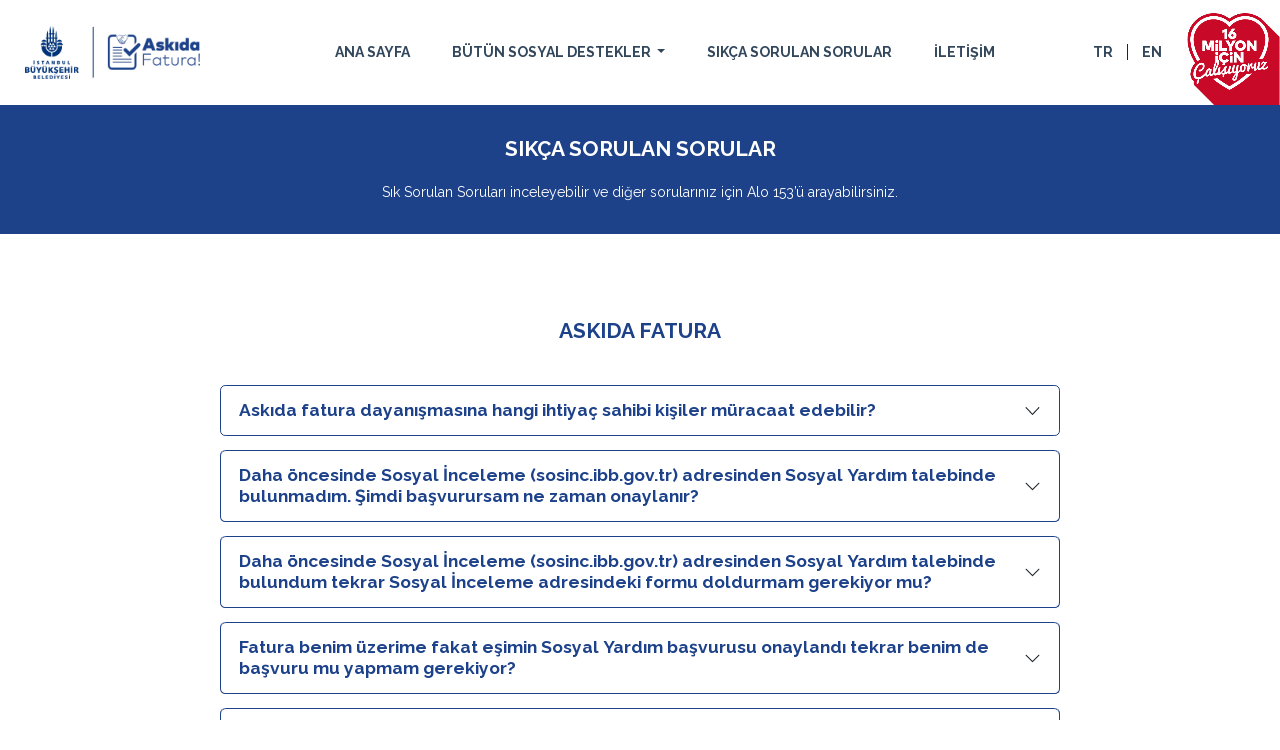

--- FILE ---
content_type: text/html; charset=utf-8
request_url: https://askidafatura.ibb.gov.tr/sss
body_size: 10747
content:


<!DOCTYPE html>
<html>

<head>
   <!-- Google tag (gtag.js) --> <script async src="https://www.googletagmanager.com/gtag/js?id=G-SDQZEXD18F"></script> <script> window.dataLayer = window.dataLayer || []; function gtag(){dataLayer.push(arguments);} gtag('js', new Date()); gtag('config', 'G-SDQZEXD18F'); </script>

    <title>İBB Askıda Fatura - Sık&#231;a Sorulan Sorular</title>

    <meta charset="utf-8">
    <meta name="viewport" content="width=device-width, initial-scale=1">

    <link href="https://code.jquery.com/ui/1.13.2/themes/base/jquery-ui.css" rel="stylesheet">
    <link href="/Assets/css/scss/bootstrap.css" rel="stylesheet">
    <link href="/Assets/css/theme.css?v=210120260121" rel="stylesheet">
    <link rel="preconnect" href="https://fonts.googleapis.com">
    <link rel="preconnect" href="https://fonts.gstatic.com" crossorigin>
    <link href="https://fonts.googleapis.com/css2?family=Raleway:wght@300;400;500;600;700;800;900&display=swap" rel="stylesheet">

    <style type="text/css">
        .support-package {
            cursor: pointer !important;
        }
    </style>

    

</head>

<body>
    <!-- Google Tag Manager (noscript) -->
    <noscript>
      <!-- silindi -->
    </noscript>
    <!-- End Google Tag Manager (noscript) -->

    <header class="header d-flex flex-column justify-content-center position-relative">
        <nav class="navbar navbar-expand-lg menu">
            <div class="container-fluid">
                <a class="navbar-brand" href="/">
                    <img src="/assets/image/logo.png" alt="Askıda Fatura Logo" width="175" class="ms-3">
                </a>
                <button class="navbar-toggler border-0 shadow-none" type="button" data-bs-toggle="offcanvas"
                        data-bs-target="#navbarSupportedContent" aria-controls="navbarSupportedContent"
                        aria-expanded="false" aria-label="Toggle navigation">
                    <img src="/Assets/image/menu.png" alt="">
                </button>
                <div class="offcanvas offcanvas-end" id="navbarSupportedContent">
                    <div class="offcanvas-header">
                        <h5 class="offcanvas-title text-link-color fw-bold" id="offcanvasNavbarLabel">ASKIDA FATURA</h5>
                        <button type="button" class="btn-close" data-bs-dismiss="offcanvas"
                                aria-label="Close"></button>
                    </div>
                    <div class="offcanvas-body">
                        <ul class="navbar-nav me-auto mb-2 mb-lg-0 mx-lg-auto">
                            <li class="nav-item mx-3">
                                <a class="nav-link text-white active" aria-current="page" href="/hosgeldiniz">ANA SAYFA</a>
                            </li>
                            
                            <li class="nav-item mx-3 dropdown">
                                <a class="nav-link text-white dropdown-toggle" href="#" role="button"
                                   data-bs-toggle="dropdown"
                                   aria-expanded="false">
                                    B&#220;T&#220;N SOSYAL DESTEKLER
                                </a>
                                <ul class="dropdown-menu border-0">
                                    <li>
                                        <a class="dropdown-item" href="/fatura-listesi">
                                            ASKIDA FATURA
                                        </a>
                                    </li>
                                    <li>
                                        <a class="dropdown-item" href="/aile-destek">
                                            AİLE DESTEK PAKETİ
                                        </a>
                                    </li>
                                    <li>
                                        <a class="dropdown-item" href="/anne-bebek-destek">
                                            ANNE-BEBEK DESTEK PAKETİ
                                        </a>
                                    </li>
                                    <li>
                                        <a class="dropdown-item" href="/egitim-destek">
                                            EĞİTİM DESTEK PAKETİ
                                        </a>
                                    </li>
                                    <li>
                                        <a class="dropdown-item" href="/ulasim-destek">
                                            ULAŞIM DESTEK PAKETİ
                                        </a>
                                    </li>


                                        <li>
                                            <a class="dropdown-item" href="/emekli-destek">
                                                EMEKLİYE PAZAR DESTEĞİ
                                            </a>
                                        </li>


                                        <li><hr /></li>

                                        <li>
                                            <a class="dropdown-item" href="/hediye-olustur">
                                                HEDİYE OLUŞTUR
                                            </a>
                                        </li>

                                </ul>
                            </li>
                            <li class="nav-item mx-3">
                                <a class="nav-link text-white" href="/sss">SIK&#199;A SORULAN SORULAR</a>
                            </li>
                            <li class="nav-item ms-3 me-5">
                                <a class="nav-link text-white" href="/iletisim">İLETİŞİM</a>
                            </li>
                                <li class="nav-item ms-3 ms-lg-5">
                                    <a class="nav-link text-white" href="/Language/TR?t=639045553077009820">TR</a>
                                </li>
                                <li class="mx-2 py-2 d-none d-lg-block">
                                    <span class="border-end border-dark"></span>
                                </li>
                                <li class="nav-item ms-3 ms-lg-0">
                                    <a class="nav-link text-white" href="/Language/EN?t=639045553077009820">EN</a>
                                </li>
                        </ul>
                    </div>
                </div>
            </div>
        </nav>
        <div class="position-absolute end-0 bottom-0 d-none d-xl-block">
            <img src="/Assets/image/16mio-icon.png" alt="16 Milyon için Çalışıyoruz">
        </div>
    </header>


    


<div class="page-header bg-blue">
    <div class="container d-flex flex-column align-items-center justify-content-center">
        <h1 class="fs-24 fw-bold text-white mb-4">SIK&#199;A SORULAN SORULAR</h1>
        <div class="fs-16 text-white text-center px-5">
            Sık Sorulan Soruları inceleyebilir ve diğer sorularınız için Alo 153’ü arayabilirsiniz.
        </div>
    </div>
</div>

<section class="my-5 py-5">
    <div class="container">
        <div class="col-lg-9 mx-auto">
            <h1 class="fs-24 fw-bold text-blue text-center mb-5">ASKIDA FATURA</h1>
            <div class="accordion">

                <div class="accordion-item mb-3 border-blue rounded">
                    <h2 class="accordion-header">
                        <button class="accordion-button text-blue fs-20 fw-bold bg-transparent border-blue border-0 rounded shadow-none collapsed"
                                type="button"
                                data-bs-toggle="collapse"
                                data-bs-target="#collapseOne" aria-expanded="true" aria-controls="collapseOne">
                                Askıda fatura dayanışmasına hangi ihtiyaç sahibi kişiler müracaat edebilir?
                        </button>
                    </h2>
                    <div id="collapseOne" class="accordion-collapse collapse" data-bs-parent="#accordionExample">
                        <div class="accordion-body fs-16 text-gray pt-0 px-5">
                            İBB’ye daha önce Sosyal Yardım talebinde bulunmuş ya da bulunacak olan(sosinc.ibb.gov.tr) ve sosyal yardım talebi olumlu sonuçlanmış herkes faturasını ekleyebilir. Bu kontrol otomatik olarak <a href="https://askidafatura.ibb.gov.tr/fatura-ekle">Askıya Fatura Bırak!</a> sayfasında askıya fatura bırakma işleminiz esnasında anlık olarak kontrol edilecek ve gerekli yönlendirme yapılacaktır.
                        </div>
                    </div>
                </div>

                <div class="accordion-item mb-3 border-blue rounded">
                    <h2 class="accordion-header">
                        <button class="accordion-button text-blue fs-20 fw-bold bg-transparent border-blue border-0 border-top rounded shadow-none collapsed"
                                type="button"
                                data-bs-toggle="collapse"
                                data-bs-target="#collapseTwo" aria-expanded="false" aria-controls="collapseTwo">
                                Daha öncesinde Sosyal İnceleme (sosinc.ibb.gov.tr) adresinden Sosyal Yardım talebinde bulunmadım. Şimdi başvurursam ne zaman onaylanır?
                        </button>
                    </h2>
                    <div id="collapseTwo" class="accordion-collapse collapse" data-bs-parent="#accordionExample">
                        <div class="accordion-body fs-16 text-gray pt-0 px-5">
                            İBB’nin Sosyal Yardım incelemeleri son derece hızlı sonuçlandırılmaktadır. Kuşkusuz inceleme süreleri talep yoğunluğuna göre değişebilmektedir. Askıya fatura ekleme işleminizi <a href="https://askidafatura.ibb.gov.tr/fatura-ekle">Askıya Fatura Bırak!</a> sayfasından başlatabilirsiniz. Sistem otomatik olarak gerekli yönlendirmeleri sağlayacaktır.
                        </div>
                    </div>
                </div>

                <div class="accordion-item mb-3  border-blue rounded">
                    <h2 class="accordion-header">
                        <button class="accordion-button text-blue fs-20 fw-bold bg-transparent border-blue border-0 border-top rounded shadow-none collapsed"
                                type="button"
                                data-bs-toggle="collapse"
                                data-bs-target="#collapseThree" aria-expanded="false" aria-controls="collapseThree">
                                Daha öncesinde Sosyal İnceleme (sosinc.ibb.gov.tr) adresinden Sosyal Yardım talebinde bulundum tekrar Sosyal İnceleme adresindeki formu doldurmam gerekiyor mu?
                        </button>
                    </h2>
                    <div id="collapseThree" class="accordion-collapse collapse" data-bs-parent="#accordionExample">
                        <div class="accordion-body fs-16 text-gray pt-0 px-5">
                            Daha öncesinde <a href="https://sosinc.ibb.gov.tr" target="_blank"></a>sosinc.ibb.gov.tr adresinden Sosyal Yardım talebinde bulunduysanız <a href="https://askidafatura.ibb.gov.tr/fatura-ekle">Askıya Fatura Bırak!</a> sayfasından Askıya Fatura ekleme işleminizi gerçekleştirebilirsiniz. Bu aşamada Sosyal Yardım durumunuz kontrol edilecek ve sonucunuz olumluysa faturanız askıya eklenecektir.
                        </div>
                    </div>
                </div>

                <div class="accordion-item mb-3  border-blue rounded">
                    <h2 class="accordion-header">
                        <button class="accordion-button text-blue fs-20 fw-bold bg-transparent border-blue border-0 border-top rounded shadow-none collapsed"
                                type="button"
                                data-bs-toggle="collapse"
                                data-bs-target="#collapse4" aria-expanded="false" aria-controls="collapse4">
                                Fatura benim üzerime fakat eşimin Sosyal Yardım başvurusu onaylandı tekrar benim de başvuru mu yapmam gerekiyor?
                        </button>
                    </h2>
                    <div id="collapse4" class="accordion-collapse collapse" data-bs-parent="#accordionExample">
                        <div class="accordion-body fs-16 text-gray pt-0 px-5">
                            Askıya faturanın eklenebilmesi için fatura sahibinin Sosyal Yardım başvurusunda bulunmuş ve onaylanmış olması gerekiyor.
                        </div>
                    </div>
                </div>

                <div class="accordion-item mb-3  border-blue rounded">
                    <h2 class="accordion-header">
                        <button class="accordion-button text-blue fs-20 fw-bold bg-transparent border-blue border-0 border-top rounded shadow-none collapsed"
                                type="button"
                                data-bs-toggle="collapse"
                                data-bs-target="#collapse5" aria-expanded="false" aria-controls="collapse5">
                                Kiracıyım faturam ev sahibimin üzerine askıya fatura ekleyebilir miyim?
                        </button>
                    </h2>
                    <div id="collapse5" class="accordion-collapse collapse" data-bs-parent="#accordionExample">
                        <div class="accordion-body fs-16 text-gray pt-0 px-5">
                            Askıya fatura ekleme işlemi için faturanın Sosyal Yardım talebinde bulunmuş kişi üzerine olması gerekmektedir.
                        </div>
                    </div>
                </div>

                <div class="accordion-item mb-3  border-blue rounded">
                    <h2 class="accordion-header">
                        <button class="accordion-button text-blue fs-20 fw-bold bg-transparent border-blue border-0 border-top rounded shadow-none collapsed"
                                type="button"
                                data-bs-toggle="collapse"
                                data-bs-target="#collapse6" aria-expanded="false" aria-controls="collapse6">
                                Hangi kurumların faturalarını askıya ekleyebilirim?
                        </button>
                    </h2>
                    <div id="collapse6" class="accordion-collapse collapse" data-bs-parent="#accordionExample">
                        <div class="accordion-body fs-16 text-gray pt-0 px-5">
                            İSKİ ve İGDAŞ faturalarınızı askıya ekleyebilirsiniz.
                        </div>
                    </div>
                </div>

                <div class="accordion-item mb-3  border-blue rounded">
                    <h2 class="accordion-header">
                        <button class="accordion-button text-blue fs-20 fw-bold bg-transparent border-blue border-0 border-top rounded shadow-none collapsed"
                                type="button"
                                data-bs-toggle="collapse"
                                data-bs-target="#collapse7" aria-expanded="false" aria-controls="collapse7">
                                Diğer sorularımı nasıl iletebilirim?
                        </button>
                    </h2>
                    <div id="collapse7" class="accordion-collapse collapse" data-bs-parent="#accordionExample">
                        <div class="accordion-body fs-16 text-gray pt-0 px-5">
                            Tüm sorularınız için ALO 153 Çözüm Merkezimizi arayabilirsiniz.
                        </div>
                    </div>
                </div>

                <div class="accordion-item mb-3  border-blue rounded">
                    <h2 class="accordion-header">
                        <button class="accordion-button text-blue fs-20 fw-bold bg-transparent border-blue border-0 border-top rounded shadow-none collapsed"
                                type="button"
                                data-bs-toggle="collapse"
                                data-bs-target="#collapse8" aria-expanded="false" aria-controls="collapse8">
                                Faturalara kısmi ödeme yapılabiliyor mu?
                        </button>
                    </h2>
                    <div id="collapse8" class="accordion-collapse collapse" data-bs-parent="#accordionExample">
                        <div class="accordion-body fs-16 text-gray pt-0 px-5">
                            İSKİ ve İGDAŞ’a ait fatura bedeli 200 TL ve üzeri olan faturalarda en az 50 TL olmak üzere kısmi ödeme yapabilirsiniz.
                        </div>
                    </div>
                </div>

                

            </div>
        </div>

        <div class="col-lg-9 mx-auto my-5">
            <h1 class="fs-24 fw-bold text-blue text-center mb-5">AİLE DESTEK VE ANNE-BEBEK DESTEK PAKETLERİ</h1>
            <h1 class="fs-19     fw-bold text-blue text-center mb-5">DESTEK TALEP EDEN</h1>
            <div class="accordion">
                
                <div class="accordion-item mb-3  border-blue rounded">
                    <h2 class="accordion-header">
                        <button class="accordion-button text-blue fs-20 fw-bold bg-transparent border-blue border-0 rounded shadow-none collapsed"
                                type="button"
                                data-bs-toggle="collapse"
                                data-bs-target="#collapse9" aria-expanded="false" aria-controls="collapse9">
                                İBB Sosyal Destek Programına dâhil olup destek almak için nereye başvuru yapabilirim?
                        </button>
                    </h2>
                    <div id="collapse9" class="accordion-collapse collapse" data-bs-parent="#accordionExample">
                        <div class="accordion-body fs-16 text-gray pt-0 px-5">
                            ALO 153 Çözüm Merkezi’ni arayarak Sosyal Hizmetler Dairesi Başkanlığı, Sosyal Destek Programı'na başvuru yapılabilirsiniz.
                        </div>
                    </div>
                </div>

                <div class="accordion-item mb-3  border-blue rounded">
                    <h2 class="accordion-header">
                        <button class="accordion-button text-blue fs-20 fw-bold bg-transparent border-blue border-0 border-top rounded shadow-none collapsed"
                                type="button"
                                data-bs-toggle="collapse"
                                data-bs-target="#collapse09" aria-expanded="false" aria-controls="collapse9">
                                İBB Sosyal Destek Programına dâhil olup destek almak için nereye başvuru yapabilirim?
                        </button>
                    </h2>
                    <div id="collapse09" class="accordion-collapse collapse" data-bs-parent="#accordionExample">
                        <div class="accordion-body fs-16 text-gray pt-0 px-5">
                            ALO 153 Çözüm Merkezi’ni arayarak Sosyal Hizmetler Dairesi Başkanlığı, Sosyal Destek Programı'na başvuru yapılabilirsiniz.
                        </div>
                    </div>
                </div>

                <div class="accordion-item mb-3  border-blue rounded">
                    <h2 class="accordion-header">
                        <button class="accordion-button text-blue fs-20 fw-bold bg-transparent border-blue border-0 border-top rounded shadow-none collapsed"
                                type="button"
                                data-bs-toggle="collapse"
                                data-bs-target="#collapse10" aria-expanded="false" aria-controls="collapse10">
                                Başvuru için şartlar nelerdir ve hangi evraklar istenir?
                        </button>
                    </h2>
                    <div id="collapse10" class="accordion-collapse collapse" data-bs-parent="#accordionExample">
                        <div class="accordion-body fs-16 text-gray pt-0 px-5">
                            Kişi başına düşen ortalama aylık gelir tutarı asgari ücretin aylık net tutarının 1/3’ünden az olan vatandaşların Sosyal Destek Sistemi'ne başvuru hakkı vardır. Başvuru ardından yapılan sosyal inceleme sonucunda istenilen evraklar bildirilir.
                        </div>
                    </div>
                </div>

                <div class="accordion-item mb-3  border-blue rounded">
                    <h2 class="accordion-header">
                        <button class="accordion-button text-blue fs-20 fw-bold bg-transparent border-blue border-0 border-top rounded shadow-none collapsed"
                                type="button"
                                data-bs-toggle="collapse"
                                data-bs-target="#collapse11" aria-expanded="false" aria-controls="collapse11">
                                İBB Sosyal Hizmetler Daire Başkanlığı Sosyal Destek Programına başvuru yaptım ve destek almaya hak kazandım, destek almak için ne yapmalıyım?
                        </button>
                    </h2>
                    <div id="collapse11" class="accordion-collapse collapse" data-bs-parent="#accordionExample">
                        <div class="accordion-body fs-16 text-gray pt-0 px-5">
                            Başvuru esnasında elinizde bulunan herhangi bir İstanbulkart’ın numarasını Sosyal Hizmetler Müdürlüğü'ne kayıt ettirmeniz durumunda, İstanbulkart’ınıza belirlenen destek tutarınca bir yükleme talimatı oluşturulacaktır.
                        </div>
                    </div>
                </div>

                <div class="accordion-item mb-3  border-blue rounded">
                    <h2 class="accordion-header">
                        <button class="accordion-button text-blue fs-20 fw-bold bg-transparent border-blue border-0 border-top rounded shadow-none collapsed"
                                type="button"
                                data-bs-toggle="collapse"
                                data-bs-target="#collapse12" aria-expanded="false" aria-controls="collapse12">
                                İstanbulkartım’a destek için bakiye yüklendi ancak kartımda gözükmüyor ne yapmalıyım?
                        </button>
                    </h2>
                    <div id="collapse12" class="accordion-collapse collapse" data-bs-parent="#accordionExample">
                        <div class="accordion-body fs-16 text-gray pt-0 px-5">
                            
                            
                            <ol>
                                <li>
                                    Oluşturulan yükleme talimatının İstanbulkart’ınıza yüklenebilmesi için aşağıdakilerden herhangi birini yapmanız yeterlidir;
                                    <ul>
                                        <li>İstanbulkart Mobil Uygulama yüklü herhangi bir NFC özellikli Android telefondan bakiye sorgulamak,</li>
                                        <li>İstanbulkart’ınızı size en yakın Biletmatik’e okutmak,</li>
                                        <li>Akıllı duraklardaki İstanbulkart talimat yükleme noktalarına İstanbulkart’ı dokundurmak,</li>
                                    </ul>
                                    Ayrıca İstanbulkart’ın geçtiği anlaşmalı marketlerde yapacağınız ilk alışverişte, İstanbulkart’ınıza oluşturulan yükleme talimatı otomatik olarak yüklenir.
                                </li>
                                <li>
                                    İstanbulkart kart tipine göre (Anonim, Kişiselleştirilmiş) belirli limitleri olan bir karttır. Anonim kartın içerisinde bulunabilecek bakiye max. 300TL olup, kişiselleştirilmiş İstanbulkartlarda ise bu limit max. 750TL dir. Eğer kartınızda aldığınız destek ile birlikte limit aşımı oluyorsa yükleme yapılamayacak olup talimatınız beklemede kalacaktır. Kartınızın bakiyesi uygun limite düştüğünde talimatınız tekrar kartınıza yüklenebilecektir.
                                </li>
                                <li>
                                    Hangi İstanbulkart türlerine destek için bakiye yüklenebilir? Anonim kartlara da yükleme yapılabilir mi?
                                    <ul>
                                        <li>Tüm İstanbulkart türlerine destek için bakiye yüklemesi yapılabilmektedir.</li>
                                    </ul>
                                </li>
                                <li>
                                    Bakiye yüklenen İstanbulkart’ın kaybolması / çalınması durumunda içindeki ücreti geri alabilir miyim?
                                    <ul>
                                        <li>
                                            Kişisel İstanbulkart’ınızın kaybolması durumunda, mümkün olan en kısa sürede söz konusu kart bloke edilmelidir. Kayıp kart bloke işleminizi ALO 153 Çözüm Merkezi'ni arayarak gerçekleştirebilirsiniz.
                                            <br><br>
                                            Kaybolan veya çalınan anonim İstanbulkart’lar kişiselleştirilmemiş ise bloke edilemez ve kartın mevcut bakiye aktarımı yapılamaz.
                                            <br><br>
                                            Kaybolma ihtimaline karşı, anonim İstanbulkart’ınızdaki bakiyenizi güvence altına almak için İstanbulkart’ınızı, web sitemiz veya İstanbulkart Mobil Uygulama üzerinden kişiselleştirebilirsiniz.
                                        </li>
                                    </ul>
                                </li>
                            </ol>
                            <p>
                                Web sitesi üzerinden yapılan kart kişiselleştirme işlemleri;
                                <a href="https://bireysel.istanbulkart.istanbul/" target="_blank">https://bireysel.istanbulkart.istanbul/</a> Online İşlemler menüsünde üyelik oluşturularak giriş yapıldıktan sonra, İstanbulkart’larım seçeneğinden (Görselli anlatımı bulunan Kart Ekleme Prosedürlerini takip edebilirsiniz.) kart bilgisi eklenerek kolaylıkla yapılabilmektedir.
                            </p>
                            <p>
                                İstanbulkart Mobil Uygulama üzerinden yapılan kart kişiselleştirme işlemleri;<br>
                                Uygulama yükledikten sonra gelen ekranda “kayıt ol” tuşuna basılır -&gt; Gelen ekranda tüm alanlar eksiksiz olarak doldurulur ve üyelik oluşturularak giriş yapılır.
                                <br><br>
                                Anonim kart eklemek için öncelikle ana ekranda yer alan + tuşuna basılır -&gt; NFC özellikli telefonlarda telefonun NFC özelliği açıkken kart ekleme menüsünde İstanbulkart’ınızı telefonun arka kısmına dokundurarak ya da İstanbulkart’ın arkasında bulunan 04’le başlayıp 80’le biten harf ve rakamlardan oluşan 14 Haneli kart numarasını girerek sisteme tanıtabilirsiniz.
                                <br><br>
                                İstanbulkart’ınız üzerinde QR Kod var ise, QR okut seçeneği tıklanır -&gt; QR Kod okutulur ve böylece İstanbulkart’ınızı uygulamaya ekleyerek anonim kart kişiselleştirme işleminizi tamamlayabilirsiniz.
                                <br><br>
                                Kişiselleştirdiğiniz İstanbulkart’ınızın kaybolması halinde, ALO 153 Çözüm Merkezi ile irtibata geçerek kartınızı bloke edebilir, kartınızda bakiye var ise aktarım talebiniz için İstanbulkart Başvuru Merkezleri'mize başvuru yapabilirsiniz.
                                <br><br>
                                Bu merkezlerimizden; TL iadeniz için 10 gün sonrası yeni kartınıza yüklenmek üzere bakiye aktarım başvurusu oluşturabilirsiniz.
                                <br><br>
                                <a href="https://www.istanbulkart.istanbul/basvuru-merkezleri" target="_blank">https://www.istanbulkart.istanbul/basvuru-merkezleri</a> linkinden size en yakın İstanbulkart Başvuru Merkezleri hakkında bilgi edinebilirsiniz.
                            </p>


                        </div>
                    </div>
                </div>

                <div class="accordion-item mb-3  border-blue rounded">
                    <h2 class="accordion-header">
                        <button class="accordion-button text-blue fs-20 fw-bold bg-transparent border-blue border-0 border-top rounded shadow-none collapsed"
                                type="button"
                                data-bs-toggle="collapse"
                                data-bs-target="#collapse13" aria-expanded="false" aria-controls="collapse13">
                                İstanbulkart İşlem Limitleri Nedir?
                        </button>
                    </h2>
                    <div id="collapse13" class="accordion-collapse collapse" data-bs-parent="#accordionExample">
                        <div class="accordion-body fs-16 text-gray pt-0 px-5">
                            

                            <div class="table">
                                <table>
                                    <thead>
                                        <tr>
                                            <td></td>
                                            <td>KİŞİSELLEŞTİRİLMİŞ İSTANBULKART</td>
                                            <td>ANONİM İSTANBULKART</td>
                                        </tr>
                                    </thead>
                                    <tbody>
                                        <tr>
                                            <td>TEK SEFERDE YÜKLEME/HARCAMA LİMİT</td>
                                            <td>750 TL</td>
                                            <td>300 TL</td>
                                        </tr>
                                        <tr>
                                            <td>AYLIK TOPLAM YÜKLEME/HARCAMA LİMİT</td>
                                            <td>750 TL</td>
                                            <td>500 TL</td>
                                        </tr>
                                    </tbody>
                                </table>
                            </div>
                            


                        </div>
                    </div>
                </div>


                <div class="accordion-item mb-3  border-blue rounded">
                    <h2 class="accordion-header">
                        <button class="accordion-button text-blue fs-20 fw-bold bg-transparent border-blue border-0 border-top rounded shadow-none collapsed"
                                type="button"
                                data-bs-toggle="collapse"
                                data-bs-target="#collapse14" aria-expanded="false" aria-controls="collapse14">
                                Aile Destek Paketi Destek tutarları ne kadardır?
                        </button>
                    </h2>
                    <div id="collapse14" class="accordion-collapse collapse" data-bs-parent="#accordionExample">
                        <div class="accordion-body fs-16 text-gray pt-0 px-5">
                            <ul>
                                <li>
                                    Destek tutarları İBB Sosyal Hizmetler Müdürlüğü tarafından belirlenmekte ve güncel olarak destek sayfalarında yayınlanmaktadır.
                                </li>
                            </ul>
                        </div>
                    </div>
                </div>


                <div class="accordion-item mb-3  border-blue rounded">
                    <h2 class="accordion-header">
                        <button class="accordion-button text-blue fs-20 fw-bold bg-transparent border-blue border-0 border-top rounded shadow-none collapsed"
                                type="button"
                                data-bs-toggle="collapse"
                                data-bs-target="#collapse15" aria-expanded="false" aria-controls="collapse15">
                                Sosyalkart’ıma Aile Destek Paketi’den destek aldım fakat farklı yerlerde harcamalardan sonra İstanbulkart’ımda kalan tutar yanlış yazıyor. Neden?
                        </button>
                    </h2>
                    <div id="collapse15" class="accordion-collapse collapse" data-bs-parent="#accordionExample">
                        <div class="accordion-body fs-16 text-gray pt-0 px-5">
                            Sosyalkart için yüklenen tutar ile Aile Destek Paketi kampanyasından yüklenen tutarlar farklı hesaplarda tutulmaktadır. Sosyalkart için yüklenen tutarı harcayabileceğiniz noktalar Sosyalkart anlaşmalı marketlerdir. Aile Destek Paketi Kampanyasından yüklenen tutarı harcayabileceğiniz noktalar ise İstanbulkart anlaşmalı tüm üye işyerleridir. Bu yüzden Sosyalkart’ınızda iki farklı hesap tutulmaktadır.
                        </div>
                    </div>
                </div>


                <div class="accordion-item mb-3  border-blue rounded">
                    <h2 class="accordion-header">
                        <button class="accordion-button text-blue fs-20 fw-bold bg-transparent border-blue border-0 border-top rounded shadow-none collapsed"
                                type="button"
                                data-bs-toggle="collapse"
                                data-bs-target="#collapse16" aria-expanded="false" aria-controls="collapse16">
                                Askıya alınan destek paketleri ne kadar sürede bir yenilenir? İlgili süre zarfında destek alamayan aileler konusunda nasıl aksiyon alınıyor?
                        </button>
                    </h2>
                    <div id="collapse16" class="accordion-collapse collapse" data-bs-parent="#accordionExample">
                        <div class="accordion-body fs-16 text-gray pt-0 px-5">
                            Askıya alınan destek paketleri aylık olarak yenilenir. İlgili süre zarfında destek alamayan aileler uzun süre beklenilmemesi için Sosyal Hizmetler Dairesi Başkanlığı Sosyal Yardım sistemi içine dahil edilir. Askıya alınan destek paketlerinden faydalanması öngörülen aileler aylık olarak değişir.
                        </div>
                    </div>
                </div>

                <div class="accordion-item mb-3  border-blue rounded">
                    <h2 class="accordion-header">
                        <button class="accordion-button text-blue fs-20 fw-bold bg-transparent border-blue border-0 border-top rounded shadow-none collapsed"
                                type="button"
                                data-bs-toggle="collapse"
                                data-bs-target="#collapse17" aria-expanded="false" aria-controls="collapse17">
                                Diğer sorularımı nasıl iletebilirim?
                        </button>
                    </h2>
                    <div id="collapse17" class="accordion-collapse collapse" data-bs-parent="#accordionExample">
                        <div class="accordion-body fs-16 text-gray pt-0 px-5">
                            Tüm sorularınız için ALO 153 Çözüm Merkezimizi arayabilirsiniz.
                        </div>
                    </div>
                </div>


            </div>

            <h1 class="fs-19     fw-bold text-blue text-center mb-5">DESTEK SAHİBİ</h1>
            <div class="accordion">
                

                <div class="accordion-item mb-3  border-blue rounded">
                    <h2 class="accordion-header">
                        <button class="accordion-button text-blue fs-20 fw-bold bg-transparent border-blue border-0 rounded shadow-none collapsed"
                                type="button"
                                data-bs-toggle="collapse"
                                data-bs-target="#collapse18" aria-expanded="false" aria-controls="collapse18">
                                İBB Sosyal Hizmetler Daire Başkanlığının başlatmış olduğu Sosyal Destek Programına destekte bulunmak istiyorum, nasıl yapabilirim?
                        </button>
                    </h2>
                    <div id="collapse18" class="accordion-collapse collapse" data-bs-parent="#accordionExample">
                        <div class="accordion-body fs-16 text-gray pt-0 px-5">
                            Desteğinizi <a href="https://askidafatura.ibb.gov.tr/">https://askidafatura.ibb.gov.tr/</a> üzerinden banka ya da kredi kartınızla yapabilirsiniz.
                        </div>
                    </div>
                </div>
                


                <div class="accordion-item mb-3  border-blue rounded">
                    <h2 class="accordion-header">
                        <button class="accordion-button text-blue fs-20 fw-bold bg-transparent border-blue border-0 border-top rounded shadow-none collapsed"
                                type="button"
                                data-bs-toggle="collapse"
                                data-bs-target="#collapse19" aria-expanded="false" aria-controls="collapse19">
                                Diğer sorularımı nasıl iletebilirim?
                        </button>
                    </h2>
                    <div id="collapse19" class="accordion-collapse collapse" data-bs-parent="#accordionExample">
                        <div class="accordion-body fs-16 text-gray pt-0 px-5">
                            Tüm sorularınız için ALO 153 Çözüm Merkezimizi arayabilirsiniz.
                        </div>
                    </div>
                </div>

                

            </div>
        </div>

        <div class="col-lg-9 mx-auto my-5">
            <h1 class="fs-24 fw-bold text-blue text-center mb-5">ULAŞIM DESTEK PAKETİ</h1>
            <div class="accordion">

                <div class="accordion-item mb-3  border-blue rounded">
                    <h2 class="accordion-header">
                        <button class="accordion-button text-blue fs-20 fw-bold bg-transparent border-blue border-0 rounded shadow-none collapsed"
                                type="button"
                                data-bs-toggle="collapse"
                                data-bs-target="#collapse20" aria-expanded="false" aria-controls="collapse20">
                                Ulaşım Destek Paketi'ne hangi tutarlarda destek olabilirim?
                        </button>
                    </h2>
                    <div id="collapse20" class="accordion-collapse collapse" data-bs-parent="#accordionExample">
                        <div class="accordion-body fs-16 text-gray pt-0 px-5">
                            Destek tutarları İBB Sosyal Hizmetler Müdürlüğü tarafından belirlenmekte ve güncel olarak destek sayfalarında yayınlanmaktadır.
                        </div>
                    </div>
                </div>

                <div class="accordion-item mb-3  border-blue rounded">
                    <h2 class="accordion-header">
                        <button class="accordion-button text-blue fs-20 fw-bold bg-transparent border-blue border-0 border-top rounded shadow-none collapsed"
                                type="button"
                                data-bs-toggle="collapse"
                                data-bs-target="#collapse21" aria-expanded="false" aria-controls="collapse21">
                                Ulaşım Destek Paketi'nden kimler yararlanabilir?
                        </button>
                    </h2>
                    <div id="collapse21" class="accordion-collapse collapse" data-bs-parent="#accordionExample">
                        <div class="accordion-body fs-16 text-gray pt-0 px-5">
                            İBB tarafından ihtiyaç sahibi olduğu tespit edilen vatandaşlar bu destekten yararlanıyor.
                        </div>
                    </div>
                </div>

                <div class="accordion-item mb-3  border-blue rounded">
                    <h2 class="accordion-header">
                        <button class="accordion-button text-blue fs-20 fw-bold bg-transparent border-blue border-0 border-top rounded shadow-none collapsed"
                                type="button"
                                data-bs-toggle="collapse"
                                data-bs-target="#collapse22" aria-expanded="false" aria-controls="collapse22">
                                İBB Sosyal Hizmetler Dairesi Başkanlığının başlatmış olduğu Ulaşım Destek Paketi'ne destekte bulunmak istiyorum, nasıl yapabilirim?
                        </button>
                    </h2>
                    <div id="collapse22" class="accordion-collapse collapse" data-bs-parent="#accordionExample">
                        <div class="accordion-body fs-16 text-gray pt-0 px-5">
                            Desteğinizi <a href="https://askidafatura.ibb.gov.tr/ulasim-destek">Askıda Fatura - Ulaşım Destek Peketi üzerinden banka ya da kredi kartınızla yapabilirsiniz.</a> 
                        </div>
                    </div>
                </div>

                

            </div>
        </div>


        <div class="col-lg-9 mx-auto my-5 yuvam-container">
            <h1 class="fs-24 fw-bold text-blue text-center mb-5">YUVAM DESTEK PAKETİ</h1>
            <div class="accordion">

                <div class="accordion-item mb-3  border-blue rounded">
                    <h2 class="accordion-header">
                        <button class="accordion-button text-blue fs-20 fw-bold bg-transparent border-blue border-0 rounded shadow-none collapsed"
                                type="button"
                                data-bs-toggle="collapse"
                                data-bs-target="#collapse23" aria-expanded="false" aria-controls="collapse20">
                                Yuvam Destek Paketi nedir? 
                        </button>
                    </h2>
                    <div id="collapse23" class="accordion-collapse collapse" data-bs-parent="#accordionExample">
                        <div class="accordion-body fs-16 text-gray pt-0 px-5">
                            Yuvam Destek Paketi, Askıda Fatura çatısı altında çocukların eğitim masraflarının karşılandığı destek paketidir. Yuvamız İstanbul kreşlerinde okuyan, ailesinin ihtiyaç durumu tespit edilmiş ve ücretli eğitim alan çocukların bir aylık ücretlerinin hayırsever vatandaşlar tarafından karşılanması hedeflenmektedir.

İstanbul Büyükşehir Belediyesi, hâlihazırda Yuvamız İstanbul kreşlerinde eğitim gören 5.000 öğrencinin eğitim masrafını karşılıyor. Sizin desteğinizle, daha çok öğrenciye ulaşabilir, daha fazla öğrencinin eğitimini sürdürmesini sağlayabiliriz.

                        </div>
                    </div>
                </div>

                <div class="accordion-item mb-3  border-blue rounded">
                    <h2 class="accordion-header">
                        <button class="accordion-button text-blue fs-20 fw-bold bg-transparent border-blue border-0 border-top rounded shadow-none collapsed"
                                type="button"
                                data-bs-toggle="collapse"
                                data-bs-target="#collapse24" aria-expanded="false" aria-controls="collapse21">
                                Yuvam Destek Paketi’nden kimler faydalanabilir?
                        </button>
                    </h2>
                    <div id="collapse24" class="accordion-collapse collapse" data-bs-parent="#accordionExample">
                        <div class="accordion-body fs-16 text-gray pt-0 px-5">
                            Yuvam Destek Paketi’nden, Yuvamız İstanbul kreşlerinde okuyan ve sosyal inceleme sonucu ailesinin ihtiyaç durumu tespit edilen çocuklar faydalanmaktadır.
                        </div>
                    </div>
                </div>

                <div class="accordion-item mb-3  border-blue rounded">
                    <h2 class="accordion-header">
                        <button class="accordion-button text-blue fs-20 fw-bold bg-transparent border-blue border-0 border-top rounded shadow-none collapsed"
                                type="button"
                                data-bs-toggle="collapse"
                                data-bs-target="#collapse25" aria-expanded="false" aria-controls="collapse22">
                                Yuvam Destek Paketi’nin tutarı nedir ve nasıl ödenir?
                        </button>
                    </h2>
                    <div id="collapse25" class="accordion-collapse collapse" data-bs-parent="#accordionExample">
                        <div class="accordion-body fs-16 text-gray pt-0 px-5">
                            Askıya çocukların Yuvamız İstanbul’daki 1 aylık hizmet bedeli olan 2.500 TL tutarı ile çıkılmaktadır. askidafatura.ibb.gov.tr üzerinden çocuklarımızın bir aylık eğitim bedelini ödeyerek sizler de eğitime destek olabilirsiniz.
                        </div>
                    </div>
                </div>

                <div class="accordion-item mb-3  border-blue rounded">
                    <h2 class="accordion-header">
                        <button class="accordion-button text-blue fs-20 fw-bold bg-transparent border-blue border-0 border-top rounded shadow-none collapsed"
                                type="button"
                                data-bs-toggle="collapse"
                                data-bs-target="#collapse26" aria-expanded="false" aria-controls="collapse22">
                                Yuvam Destek Paketi’nde kısmi ödeme yapılabilir mi?
                        </button>
                    </h2>
                    <div id="collapse26" class="accordion-collapse collapse" data-bs-parent="#accordionExample">
                        <div class="accordion-body fs-16 text-gray pt-0 px-5">
                            Ödemeler, bir çocuğun bir aylık hizmet bedeli olarak alındığından kısmi ödeme yapılamamaktadır. 
                        </div>
                    </div>
                </div>

                <div class="accordion-item mb-3  border-blue rounded">
                    <h2 class="accordion-header">
                        <button class="accordion-button text-blue fs-20 fw-bold bg-transparent border-blue border-0 border-top rounded shadow-none collapsed"
                                type="button"
                                data-bs-toggle="collapse"
                                data-bs-target="#collapse27" aria-expanded="false" aria-controls="collapse22">
                                Yuvam Destek Paketi ile ilgili diğer sorularım için nasıl iletişime geçebilirim?
                        </button>
                    </h2>
                    <div id="collapse27" class="accordion-collapse collapse" data-bs-parent="#accordionExample">
                        <div class="accordion-body fs-16 text-gray pt-0 px-5">
                            Konu ile ilgili tüm sorularınız için ALO 153 üzerinden iletişime geçebilirsiniz.
                        </div>
                    </div>
                </div>

                

            </div>
        </div>


        <div class="col-lg-9 mx-auto my-5">
            <h1 class="fs-24 fw-bold text-blue text-center mb-5">EMEKLİYE PAZAR DESTEĞİ PAKETİ</h1>
            <div class="accordion">

                <div class="accordion-item mb-3  border-blue rounded">
                    <h2 class="accordion-header">
                        <button class="accordion-button text-blue fs-20 fw-bold bg-transparent border-blue border-0 rounded shadow-none collapsed"
                                type="button"
                                data-bs-toggle="collapse"
                                data-bs-target="#collapse28" aria-expanded="false" aria-controls="collapse20">
                                Emekliye Pazar Desteği Paketi paketi nedir?
                        </button>
                    </h2>
                    <div id="collapse28" class="accordion-collapse collapse" data-bs-parent="#accordionExample">
                        <div class="accordion-body fs-16 text-gray pt-0 px-5">
                            Emekliye Pazar Desteği Paketi, Askıda Fatura çatısı altında ihtiyaç sahibi emeklilerin pazar alışverişlerine katkı sunmak amacıyla hayata geçirilmiş bir kampanyadır. İstanbul Büyükşehir Belediyesi, hâlihazırda 10.000 emekliye yıllık 10.000 ₺ pazar desteği veriyor. Askıda Fatura Emekliye Pazar Desteği Paketi ile, ihtiyaç durumu tespit edilmiş, tek emekli maaşı dışında herhangi bir geliri olmayan emekli vatandaşlarımızla hayırsever yurttaşlarımızı buluşturuyoruz.
                        </div>
                    </div>
                </div>

                <div class="accordion-item mb-3  border-blue rounded">
                    <h2 class="accordion-header">
                        <button class="accordion-button text-blue fs-20 fw-bold bg-transparent border-blue border-0 border-top rounded shadow-none collapsed"
                                type="button"
                                data-bs-toggle="collapse"
                                data-bs-target="#collapse29" aria-expanded="false" aria-controls="collapse20">
                                Emekliye Pazar Desteği Paketi’nden kimler faydalanabilir?
                        </button>
                    </h2>
                    <div id="collapse29" class="accordion-collapse collapse" data-bs-parent="#accordionExample">
                        <div class="accordion-body fs-16 text-gray pt-0 px-5">
                            Emekliye Pazar Desteği Paketi’nden İstanbul’da ikamet eden, hanede tek emekli maaşı dışında bir geliri olmayan 60 yaş üstü emekliler faydalanabilmektedir.
                        </div>
                    </div>
                </div>

                <div class="accordion-item mb-3  border-blue rounded">
                    <h2 class="accordion-header">
                        <button class="accordion-button text-blue fs-20 fw-bold bg-transparent border-blue border-0 border-top rounded shadow-none collapsed"
                                type="button"
                                data-bs-toggle="collapse"
                                data-bs-target="#collapse30" aria-expanded="false" aria-controls="collapse20">
                                Emekliye Pazar Desteği Paketi’nin destek tutarı nedir ve nasıl ödenir?
                        </button>
                    </h2>
                    <div id="collapse30" class="accordion-collapse collapse" data-bs-parent="#accordionExample">
                        <div class="accordion-body fs-16 text-gray pt-0 px-5">
                            Askıya ihtiyaç sahibi emeklilerin 1 aylık pazar alışverişlerine destek amacıyla 1.000 ₺ tutarı ile çıkılmaktadır. Siz de askidafatura.ibb.gov.tr üzerinden yapacağınız ödeme ile ihtiyaç sahibi emekliklerin 1 aylık pazar alışverişlerine destek olabilirsiniz.
                        </div>
                    </div>
                </div>

            </div>
        </div>
    
    </div>
</section>


    <section>
        <div class="container">
            <div class="footer-seperator">
                <img src="/assets/image/IBB-Logo.svg" alt="İBB Logo">
            </div>
        </div>
    </section>

    <footer class="footer" style="background-image: url('/Assets/image/istanbul-bg.png')">
        <img src="/Assets/image/istanbullular.png" alt="İstanbullular" class="img-fluid d-block m-auto">
        <div class="position-absolute fs-19 bottom-0 w-100 text-white text-center py-4 px-5 bg-soft-blue">
            İstanbul B&#252;y&#252;kşehir Belediyesi Bilgi İşlem Dairesi Başkanlığı tarafından ❤️ ile tasarlanmıştır.<br> <small class="version p-0 m-0">V3.01.18-4</small>
        </div>
    </footer>

    <div class="modal fade" id="gpdr1" tabindex="-1" role="dialog" aria-labelledby="GPDR 1 Content" aria-hidden="true">
        <div class="modal-dialog modal-lg" role="document">
            <div class="modal-content">
                <div class="modal-header">
                    <h5 class="modal-title" id="exampleModalLongTitle">İBB KİŞİSEL VERİLERİN KORUNMASI BİLDİRİMİ</h5>
                    <button type="button" class="close" data-bs-dismiss="modal" aria-label="Close">
                        <span aria-hidden="true">&times;</span>
                    </button>
                </div>
                <div class="modal-body">
                    <div class="container">
                        <div class="row">
                            <div class="col-lg-12">
                                <p class="text-justify">
                                    Yardıma Muhtaç Kişilerin Faturalarının Yardımseverler Tarafından Ödenmesi Kampanyasına İlişkin (ASKIDA FATURA) Aydınlatma Metni’ni</u> okudum ve bu kapsamda kişisel verilerimin kampanya dahilindeki hizmetlerde ve belediyenin diğer hizmetlerinde yararlanılması ve söz konusu hizmetlerin sağlanması, süreçlerinin planlanması, icrası, iyileştirilmesi ve geliştirilmesine yönelik faaliyetlerin gerçekleştirilmesi amaçlarıyla 6698 sayılı Kişisel Verilerin Korunması Hakkındaki Kanun’a (“KVKK”) uygun olarak toplanmasına, işlenmesine, güncellenmesine, periyodik olarak kontrol edilmesine, veri tabanında tutulmasına, saklanmasına, gerektiği halde ilgili kamu kurum ve kuruluşları ile iş ilişkisi gereği olarak çözüm ortağı üçüncü kişilerle paylaşılmasını kabul ediyorum.
                                </p>
                            </div>
                        </div>
                    </div>
                </div>
                <div class="modal-footer">
                    <button type="button" class="btn btn-secondary" data-bs-dismiss="modal">Kapat</button>
                </div>
            </div>
        </div>
    </div>

    <div class="modal fade" id="gpdr2" tabindex="-2" role="dialog" aria-labelledby="GPDR 2 Content" aria-hidden="true">
        <div class="modal-dialog modal-lg" role="document">
            <div class="modal-content">
                <div class="modal-header">
                    <h5 class="modal-title" id="exampleModalLongTitle">AÇIK RIZA METNİ</h5>
                    <button type="button" class="close" data-bs-dismiss="modal" aria-label="Close">
                        <span aria-hidden="true">&times;</span>
                    </button>
                </div>
                <div class="modal-body">
                    <div class="container">
                        <div class="row">
                            <div class="col-lg-12">
                                <p class="text-justify">
                                    Kişisel verileriniz veri sorumlusu sıfatıyla İstanbul Büyükşehir Belediyesi (“Belediye”) tarafından 6698 sayılı Kişisel Verilerin Korunması Kanunu (“Kanun”) uyarınca aşağıda açıklanan kapsamda işlenebilecektir. Toplanan kişisel verileriniz, Kanun’da öngörülen temel ilkelere uygun olarak ve Kanun’un 5. ve 6. maddelerinde belirtilen kişisel veri işleme şartları dahilinde Belediye tarafından aşağıda açıklanan amaçlar kapsamında işlenebilecektir.
                                </p>
                                <p class="text-justify">
                                    Söz konusu uygulama, faturasını ödeyemeyen yardıma muhtaç kişiler ile yardımseverlerin ödemek istedikleri faturaları seçip ödeme yapabilecekleri bir platform niteliğindedir. Faturalarını ödeyemeyen yardıma muhtaç kişilerin başvuru esnasında Belediye ile paylaşacakları bilgiler (T.C. Kimlik Numarası, İsim-soyisim, Telefon Numarası, Abonelik Numarası, Fatura Numarası vb.) Belediye hizmetlerinde kullanılmak üzere gerekli çalışmaların iş birimlerimiz tarafından yapılması ve ilgili iş süreçlerinin yürütülmesi, Belediye'nin ve Belediye ile iş ilişkisi içerisinde olan ilgili kişilerin hukuki, teknik ve ticari-iş güvenliğinin temini kapsamında kişisel verileriniz işlenebilecektir.
                                </p>
                                <p class="text-justify">
                                    Toplanan kişisel verileriniz, Kanun’da öngörülen temel ilkelere uygun olarak ve Kanun’un 8. ve 9. maddelerinde belirtilen kişisel veri işleme şartları dahilinde, Belediyemiz tarafından yukarıdaki başlıkta yer alan amaçlar doğrultusunda iş ortaklarımız, tedarikçilerimizle, kanunen yetkili kamu kurumlarına ve yetkili özel kişilere aktarılabilecektir.
                                </p>
                                <p class="text-justify">
                                    Kişisel verileriniz Belediye tarafından yukarıda sıralanan amaçlar kapsamında uygulama üzerindeki kayıt formları üzerinden toplanmaktadır. Toplanan kişisel verileriniz Kanun’un 5. maddesinde belirtilen açık rızanın bulunması, sözleşmenin kurulması ve ifası, hukuki yükümlülüklerin yerine getirilmesi ve meşru menfaatlerimizin gerçekleşebilmesi için kişisel verilerin işlenmesinin zorunluluk arz etmesi kanuni kişisel veri işleme şartları kapsamında işbu Aydınlatma Metninde belirtilen amaçlarla işlenebilmekte ve aktarılabilmektedir.
                                </p>
                                <p class="text-justify">
                                    Kanunun “ilgili kişinin haklarını düzenleyen” 11 inci maddesi kapsamındaki taleplerinizi, Veri Sorumlusuna Başvuru Usul ve Esasları Hakkında Tebliğ’de yer alan usuller ile Belediye’ye iletebilirsiniz.
                                </p>
                            </div>
                        </div>
                    </div>
                </div>
                <div class="modal-footer">
                    <button type="button" class="btn btn-secondary" data-bs-dismiss="modal">Kapat</button>
                </div>
            </div>
        </div>
    </div>

    <script src="/Assets/js/bootstrap.bundle.min.js"></script>
    <script src="https://code.jquery.com/jquery-3.3.1.min.js" type="text/javascript"></script>
    <script src="https://code.jquery.com/ui/1.13.2/jquery-ui.js"></script>
    <script src="https://unpkg.com/counterup2@2.0.2/dist/index.js" type="text/javascript"></script>
    <script src="https://cdnjs.cloudflare.com/ajax/libs/waypoints/4.0.1/jquery.waypoints.min.js" type="text/javascript"></script>
    <script src="https://cdn.jsdelivr.net/npm/sweetalert2@9"></script>



<script>
        $(function () {

            $('.gpdr1-cb').on('change', function () {
                if (this.checked) {
                    const myModal = new bootstrap.Modal('#gpdr1');
                    myModal.toggle();
                }
            });

            $('.gpdr2-cb').on('change', function () {
                if (this.checked) {
                    const myModal = new bootstrap.Modal('#gpdr2');
                    myModal.toggle();
                }
            });

$(".yuvam-container").hide();        });

        $(document).ready(function () {

            /*$('#exampleModal').modal();*/
            //const myModal = new bootstrap.Modal('#exampleModal', {
            //    keyboard: false
            //}).show();

            $('.identity-number, .igdas-input, .iski-input, .mobile-phone').on('input', function () {
                $(this).val($(this).val().replace(/[^0-9]/g, ''));
            });

            var counterUp = window.counterUp["default"]; // import counterUp from "counterup2"

            var $counters = $(".counter");

            /* Start counting, do this on DOM ready or with Waypoints. */
            $counters.each(function (ignore, counter) {
                var waypoint = new Waypoint({
                    element: $(this),
                    handler: function () {
                        counterUp(counter, {
                            duration: 3000,
                            delay: 15
                        });
                        this.destroy();
                    },
                    offset: 'bottom-in-view',
                });
            });

            $('.gpdr1').on('click', function () {
                $('#gpdr1').modal();

            });

            $('.gpdr1-cb').on('change', function () {
                if (this.checked) {
                    $('#gpdr1').modal();
                }
            });

            $('.gpdr2-cb').on('change', function () {
                if (this.checked) {
                    $('#gpdr2').modal();
                }
            });

            $('.gpdr2').on('click', function () {
                $('#gpdr2').modal();
            });
        });
</script>

    

</body>
</html>

--- FILE ---
content_type: text/css
request_url: https://askidafatura.ibb.gov.tr/Assets/css/theme.css?v=210120260121
body_size: 1852
content:
@charset "UTF-8";
.fs-10 {
  font-size: 0.625rem !important;
}

.fs-11 {
  font-size: 0.6875rem !important;
}

.fs-12 {
  font-size: 0.75rem !important;
}

.fs-13 {
  font-size: 0.8125rem !important;
}

.fs-14 {
  font-size: 0.875rem !important;
}

.fs-15 {
  font-size: 0.9375rem !important;
}

.fs-16 {
  font-size: 1rem !important;
}

.fs-17 {
  font-size: 1.0625rem !important;
}

.fs-18 {
  font-size: 1.125rem !important;
}

.fs-19 {
  font-size: 1.1875rem !important;
}

.fs-20 {
  font-size: 1.25rem !important;
}

.fs-21 {
  font-size: 1.3125rem !important;
}

.fs-22 {
  font-size: 1.375rem !important;
}

.fs-23 {
  font-size: 1.4375rem !important;
}

.fs-24 {
  font-size: 1.5rem !important;
}

.fs-25 {
  font-size: 1.5625rem !important;
}

.fs-26 {
  font-size: 1.625rem !important;
}

.fs-27 {
  font-size: 1.6875rem !important;
}

.fs-28 {
  font-size: 1.75rem !important;
}

.fs-29 {
  font-size: 1.8125rem !important;
}

.fs-30 {
  font-size: 1.875rem !important;
}

.fs-31 {
  font-size: 1.9375rem !important;
}

.fs-32 {
  font-size: 2rem !important;
}

.fs-33 {
  font-size: 2.0625rem !important;
}

.fs-34 {
  font-size: 2.125rem !important;
}

.fs-35 {
  font-size: 2.1875rem !important;
}

.fs-36 {
  font-size: 2.25rem !important;
}

.fs-37 {
  font-size: 2.3125rem !important;
}

.fs-38 {
  font-size: 2.375rem !important;
}

.fs-39 {
  font-size: 2.4375rem !important;
}

.fs-40 {
  font-size: 2.5rem !important;
}

.fs-41 {
  font-size: 2.5625rem !important;
}

.fs-42 {
  font-size: 2.625rem !important;
}

.fs-43 {
  font-size: 2.6875rem !important;
}

.fs-44 {
  font-size: 2.75rem !important;
}

.fs-45 {
  font-size: 2.8125rem !important;
}

.fs-46 {
  font-size: 2.875rem !important;
}

.fs-47 {
  font-size: 2.9375rem !important;
}

.fs-48 {
  font-size: 3rem !important;
}

.fs-49 {
  font-size: 3.0625rem !important;
}

.fs-50 {
  font-size: 3.125rem !important;
}

.fs-51 {
  font-size: 3.1875rem !important;
}

.fs-52 {
  font-size: 3.25rem !important;
}

.fs-53 {
  font-size: 3.3125rem !important;
}

.fs-54 {
  font-size: 3.375rem !important;
}

.fs-55 {
  font-size: 3.4375rem !important;
}

.fs-56 {
  font-size: 3.5rem !important;
}

.fs-57 {
  font-size: 3.5625rem !important;
}

.fs-58 {
  font-size: 3.625rem !important;
}

.fs-59 {
  font-size: 3.6875rem !important;
}

.fs-60 {
  font-size: 3.75rem !important;
}

.fs-61 {
  font-size: 3.8125rem !important;
}

.fs-62 {
  font-size: 3.875rem !important;
}

.fs-63 {
  font-size: 3.9375rem !important;
}

.fs-64 {
  font-size: 4rem !important;
}

.fs-65 {
  font-size: 4.0625rem !important;
}

.fs-66 {
  font-size: 4.125rem !important;
}

.fs-67 {
  font-size: 4.1875rem !important;
}

.fs-68 {
  font-size: 4.25rem !important;
}

.fs-69 {
  font-size: 4.3125rem !important;
}

.fs-70 {
  font-size: 4.375rem !important;
}

.fs-71 {
  font-size: 4.4375rem !important;
}

.fs-72 {
  font-size: 4.5rem !important;
}

.fs-73 {
  font-size: 4.5625rem !important;
}

.fs-74 {
  font-size: 4.625rem !important;
}

.fs-75 {
  font-size: 4.6875rem !important;
}

.fs-76 {
  font-size: 4.75rem !important;
}

.fs-77 {
  font-size: 4.8125rem !important;
}

.fs-78 {
  font-size: 4.875rem !important;
}

.fs-79 {
  font-size: 4.9375rem !important;
}

.fs-80 {
  font-size: 5rem !important;
}

html, body {
  font-size: 14px;
  font-family: "Raleway", sans-serif;
}

.text-opacity-50 {
  opacity: 0.5 !important;
}

.lh-03 {
  line-height: 0.3 !important;
}

.header {
  height: 7.5rem;
}
.header .menu a {
  color: #33475C !important;
  font-size: 1rem;
  font-weight: bold;
}
.header .menu .navbar-toggler {
  filter: invert(1) !important;
}
.header .menu .dropdown-menu a:hover {
  color: #33475C !important;
}
.header .menu .dropdown-menu a:active {
  background-color: #EFF2F6 !important;
}
.header .main a {
  color: white !important;
  font-size: 1rem;
  font-weight: bold;
}
.header .main .dropdown-menu a:hover {
  color: #33475C !important;
}
.header .main .dropdown-menu a:active {
  background-color: white !important;
}

.footer {
  position: relative;
  display: flex;
  flex-direction: column;
  width: 100%;
  height: 37.5rem;
  background-size: cover;
  background-position: center bottom;
}

.bg-blue {
  background-color: #1D428A;
}

.bg-soft-blue {
  background-color: #3d6fab;
}

.bg-link-blue {
  background-color: #33475C;
}

.bg-iski-blue {
  background-color: #0472BC;
}

.bg-igdas-blue {
  background-color: #0492C8;
}

.bg-yuvamistanbul-gray {
    background-color: #33475C;
}

.bg-red {
  background-color: #C90928;
}

.bg-red2 {
  background-color: #C4045C;
}

.bg-green {
  background-color: #4a9b3f;
}

.bg-soft-gray {
  background-color: #f9fbfc;
}

.bg-medium-gray {
  background-color: #EFF2F6;
}

.pack-bg-1 {
  background-color: #568DC1;
}

.pack-bg-2 {
  background-color: #DD623D;
}

.pack-bg-3 {
  background-color: #463983;
}

.pack-bg-4 {
  background-color: #C16462;
}

.pack-bg-5 {
  background-color: #57A098;
}

.pack-bg-6 {
    background-color: #000;
}

.pack-bg-7 {
    background-color: #33475C;
}

.pack-bg-8 {
    background-color: #EF4D58;
}

.pack-bg-9 {
    background-color: #0B2561;
}

.pack-color-1 {
  color: #568DC1;
}

.pack-color-2 {
  color: #DD623D;
}

.pack-color-3 {
  color: #463983;
}

.pack-color-4 {
  color: #C16462;
}

.pack-color-5 {
  color: #57A098;
}

.pack-color-6 {
    color: #000;
}

.pack-color-7 {
    color: #33475C;
}

.pack-color-8 {
    color: #EF4D58;
}

.pack-color-9 {
    color: #0B2561;
}

.pack-border-color-1 {
  border-color: #568DC1 !important;
}

.pack-border-color-2 {
  border-color: #DD623D !important;
}

.pack-border-color-3 {
  border-color: #463983 !important;
}

.pack-border-color-4 {
  border-color: #C16462 !important;
}

.pack-border-color-5 {
  border-color: #57A098 !important;
}

.pack-border-color-6 {
    border-color: #000 !important;
}

.pack-border-color-7 {
    border-color: #33475C !important;
}

.pack-border-color-8 {
    border-color: #EF4D58 !important;
}

.pack-border-color-9 {
    border-color: #0B2561 !important;
}

.border-blue {
  border-color: #1D428A !important;
}

.border-link-color {
  border-color: #33475C !important;
}

.border-iski {
  border-color: #0472BC !important;
}

.border-igdas {
  border-color: #0492C8 !important;
}

.border-yuvamistanbul {
    border-color: #33475C !important;
}

.text-blue {
  color: #1D428A;
}

.text-red {
  color: #C90928;
}

.text-red2 {
  color: #C4045C;
}

.text-gray {
  color: #707070;
}

.text-link-color {
  color: #33475C;
}

.section-pack {
  margin: 6.25rem auto;
}

.pack {
  border-radius: 0.312rem;
  height: 100%;
  padding: 1.25rem;
}

.pack-detail {
  position: relative;
  width: 100%;
  min-height: 14rem;
  border: 1px solid;
  border-radius: 0.312rem;
  display: flex;
  flex-direction: column;
  align-items: center;
}
.pack-detail img {
  position: absolute;
  top: -30%;
  background-color: #f9fbfc;
}
.pack-detail .price {
  line-height: 0.8;
}
.pack-detail a {
  border-radius: 0.31rem !important;
}

.page-header {
  width: 100%;
  min-height: calc(2.15rem + 13.8vmin);
  display: flex;
}
@media (min-width: 1200px) and (min-height: 1200px) {
  .page-header {
    min-height: 12.5rem;
  }
}

.footer-seperator {
  position: relative;
  display: flex;
  justify-content: center;
  width: 100%;
  height: 7.875rem;
}
.footer-seperator img {
  background-color: white;
  padding: 1rem;
  width: 7.875rem;
  z-index: 1;
}
.footer-seperator::before {
  content: "";
  width: 100%;
  height: calc(100% - 3.12rem);
  position: absolute;
  border-bottom: 1.5px solid #ccd8e2;
  margin: auto;
  z-index: -1;
}
.footer-seperator::after {
  content: "";
  width: 10rem;
  height: 100%;
  background-color: white;
  position: absolute;
  margin: auto;
  z-index: 0;
}

.custom-form-control {
  border-radius: 0.625rem !important;
  height: 3.75rem !important;
}

.custom-checkbox {
  border-radius: 0.625rem !important;
  width: 2.5rem !important;
  height: 2.5rem !important;
}

.ui-slider {
  border: 0 !important;
  background-color: #EFF2F6 !important;
  border-radius: 1rem !important;
  height: 0.5rem !important;
}

.ui-state-default {
  border-radius: 100% !important;
  background-color: #1D428A !important;
  border: 0 !important;
}

.border-05 {
  border-width: 0.5px !important;
}

/* -------------------------------- Mobile Düzenlemeler -------------------------------- */
@media (max-width: 768px) {
  .page-header {
    border-radius: 0 0 40px 40px !important;
  }
}
/* -------------------------------- Mobile Düzenlemeler -------------------------------- */

/*# sourceMappingURL=theme.css.map */


--- FILE ---
content_type: image/svg+xml
request_url: https://askidafatura.ibb.gov.tr/assets/image/IBB-Logo.svg
body_size: 10564
content:
<svg xmlns="http://www.w3.org/2000/svg" width="130" height="129" viewBox="0 0 130 129">
    <defs>
        <style>
            .prefix__cls-1{fill:#1b569c;fill-rule:evenodd}
        </style>
    </defs>
    <g id="prefix__IBB-Logo" transform="translate(1.75 -16)">
        <g id="prefix___Group_" data-name="&lt;Group&gt;" transform="translate(36.589 16)">
            <path id="prefix___Compound_Path_" d="M102.874 85.965a11.561 11.561 0 0 0 2.384-.948c.36-.2.693-.414 1.026-.641 6.114-4.231 5.088-13.212 5.088-13.212v-.107h14.079c-1.439-4.671-5.808-4.871-7.14-4.978a8.4 8.4 0 0 0-6.993 3.39v-6.005l11.988-.107a6.075 6.075 0 0 0-6.087-4.284c-3.716-.08-5.861 3.67-5.861 3.67v-5.752l1.745-2.082v-1.775h-1.732s-.08-3.416-.08-5.031l-.36-3.563-1.119-8.087h-.333l-1.225 8.007c-.107.774-.36 2.669-.36 2.669v6.006h-3.277v-6.593l.613-.841 1.026-1.415.2-.254V42.7h-1.812l-.133-5.979a9.04 9.04 0 0 0-.173-1.335l-1.332-8.648h-.386l-1.052 6.82-.2 1.561-.16 1.775-.093 5.805h-3.356V36.8a14.424 14.424 0 0 0-.173-1.535l-.16-.974-1.332-7.62h-.44l-1.332 9.262v5.257a8.185 8.185 0 0 1 0 1.508h-1.758v1.335l.107.133 1.052 1.508.586.867v6.593h-3.384s-.08-3.9 0-5.031a29.193 29.193 0 0 0-.36-3.87l-1.305-7.781h-.44s-1.02 7.194-1.02 7.768-.333 3.029-.333 3.029l-.08 5.872h-1.763V54.9l1.665 2.082v5.668h-.2a6.086 6.086 0 0 0-5.689-3.51 6.3 6.3 0 0 0-5.914 4l11.8.107v6.433h-.253a7.989 7.989 0 0 0-6.913-3.87 7.647 7.647 0 0 0-7.553 5.432l14.746-.093c-.44 7.407 2.411 11.237 5.328 13.212A8.192 8.192 0 0 0 93.7 85a13.305 13.305 0 0 0 2.225.948 12.955 12.955 0 0 0 1.412.36 10.2 10.2 0 0 0 1.252.174h.911a19.533 19.533 0 0 0 2.078-.254 9.208 9.208 0 0 0 1.296-.263zm6.753-9.128H103.7l1.558-2.669 1.026-1.775.36-.614zm-4.369-20.512l.972-1.134 1.612 1.748v8.955a10.488 10.488 0 0 0-1.612-1.335c-.333-.227-.666-.44-1.026-.641l-.506-.254-.08-6.673zm-3.636 11.384l1.252-2.149 2.384 4 .586 1H99.93zm-.386-10.77l-.12 5.592c-.559 0-1.079-.107-1.612-.107a11.877 11.877 0 0 0-1.439.08l-.107-5.512 1.558-1.775zm-3.33-10.41l1.585-1.695 1.665 1.615v6.673h-3.25zm-1.972 19.084l1.412 2.442 1.554 2.669h-5.883l.719-1.254zm-5-8.621l1.6-1.855.133.107 1.052 1.028.693.667v6.486a5.831 5.831 0 0 0-.719.36 9.6 9.6 0 0 0-1.052.641 8.943 8.943 0 0 0-1.741 1.467zM89.433 77.01l2.917-5.1.333.534 1.052 1.815 1.612 2.749h-5.914zm7.992 5.9h-4.3l.666-1.174 2.171-3.91v-.08l1.332 2.389L98.9 82.8zm0-6.032h-.8l.8-1.441 2.145-3.643v.08l2.078 3.537.866 1.468h-5.142zm4.249 3.31l1.252-2.175.133-.227 2.251 3.87.719 1.255h-5.967z" class="prefix__cls-1" data-name="&lt;Compound Path&gt;" transform="translate(-72.57 -26.67)"/>
            <path id="prefix___Path_2" d="M84.058 63.275V61.3h-1.679v1.788h-1.864v-1.761h-2v1.788h-1.863v-1.788H75V63.1a23.169 23.169 0 0 0 19.221 22.863c.919.16 2.278.254 2.93.294v-8.875a12.339 12.339 0 0 1-2.131-.294 14.114 14.114 0 0 1-10.962-13.813z" class="prefix__cls-1" data-name="&lt;Path&gt;" transform="translate(-71.763 -15.084)"/>
            <path id="prefix___Path_3" d="M113.72 63.1h-1.865v-1.777h-2v1.788h-1.865v-1.788h-1.69V63.3a14.114 14.114 0 0 1-10.962 13.8 12.293 12.293 0 0 1-2.118.294v8.862a21.689 21.689 0 0 0 2.93-.294 23.169 23.169 0 0 0 19.288-22.875V61.31h-1.718z" class="prefix__cls-1" data-name="&lt;Path&gt;" transform="translate(-65.714 -15.081)"/>
        </g>
        <g id="prefix___Group_2" data-name="&lt;Group&gt;" transform="translate(-1.75 100.517)">
            <g id="prefix___Group_3" data-name="&lt;Group&gt;">
                <g id="prefix___Group_4" data-name="&lt;Group&gt;">
                    <path id="prefix___Compound_Path_2" d="M132.913 121.222h1.215v1.334h-1.215zm-.287 2.243h1.768v6.729h-1.779zm-4.209.067l-.133 1.391a5.637 5.637 0 0 0-.784-.258l-.365-.067h-.354a1.669 1.669 0 0 0-.84.179.527.527 0 0 0-.3.471.52.52 0 0 0 .155.37 1.166 1.166 0 0 0 .464.269l.3.09a5.614 5.614 0 0 1 1.513.662 1.666 1.666 0 0 1 .508.628 1.977 1.977 0 0 1 .166.83 2.066 2.066 0 0 1-.729 1.7 3.278 3.278 0 0 1-2.11.594 7.117 7.117 0 0 1-.994-.067 7.491 7.491 0 0 1-1.005-.213l.155-1.5a4.969 4.969 0 0 0 .906.325l.42.079h.409a1.5 1.5 0 0 0 .829-.2.619.619 0 0 0 .309-.538q0-.415-.972-.763l-.365-.123a3.3 3.3 0 0 1-1.348-.8 1.709 1.709 0 0 1-.409-1.121 1.85 1.85 0 0 1 .718-1.559 3.276 3.276 0 0 1 2.055-.549 6.775 6.775 0 0 1 .939.067l.442.067zm-13.157-.067h4.618v1.267h-2.839v1.357h2.684v1.278h-2.684v1.533h2.95v1.3h-4.729zm-9.832 0h2.011l1.326 2.848 1.326-2.848H112l-2.419 4.217v2.518h-1.768v-2.512zm-4.75-2.243h1.215v1.334h-1.215zm-.287 2.243h1.768v6.729h-1.768zm-10.174 0h2.331a8.336 8.336 0 0 1 1.524.112 2.965 2.965 0 0 1 1.005.359 3.076 3.076 0 0 1 1.1 1.189 3.611 3.611 0 0 1 .365 1.671 3.77 3.77 0 0 1-.387 1.828 3.056 3.056 0 0 1-1.193 1.121 2.963 2.963 0 0 1-1.005.336l-.718.078h-3.033zm1.779 1.3v4.093h.762a1.9 1.9 0 0 0 1.447-.538 2.128 2.128 0 0 0 .508-1.525 1.863 1.863 0 0 0-2.055-2.063zm-10.528-1.3h4.618v1.267h-2.85v1.357h2.684v1.278h-2.685v1.533h2.983v1.3h-4.761zm-8.153 0h1.768v5.416h2.673v1.334h-4.419zm-8.738 0h4.618v1.267h-2.862v1.357h2.684v1.278h-2.684v1.533h2.95v1.3h-4.717zm-9.235 0h2.706a3.089 3.089 0 0 1 1.812.437 1.511 1.511 0 0 1 .608 1.312 1.484 1.484 0 0 1-.32.976 1.784 1.784 0 0 1-.928.561 1.792 1.792 0 0 1 1.049.55 1.539 1.539 0 0 1 .365 1.054 1.59 1.59 0 0 1-.674 1.413 3.688 3.688 0 0 1-2.066.46h-2.608zm1.734 1.211v1.5h.541a1.484 1.484 0 0 0 .84-.191.665.665 0 0 0 .276-.583.62.62 0 0 0-.265-.549 1.342 1.342 0 0 0-.773-.179zm0 2.7v1.581h.7a1.375 1.375 0 0 0 .817-.2.7.7 0 0 0 .287-.606.689.689 0 0 0-.254-.583 1.256 1.256 0 0 0-.762-.2zm92.021-25.4h5.733a7.637 7.637 0 0 1 4.253.942 3.235 3.235 0 0 1 1.381 2.871 3.614 3.614 0 0 1-.729 2.321 3.678 3.678 0 0 1-2.121 1.245 3.626 3.626 0 0 1 1.823 2.4l1.723 4.867h-4.01l-1.27-4a2.529 2.529 0 0 0-.829-1.335 2.86 2.86 0 0 0-1.646-.381h-.563v5.719h-3.767zm3.767 2.579v3.757h1.348a3.144 3.144 0 0 0 1.878-.46 1.6 1.6 0 0 0 .619-1.379 1.623 1.623 0 0 0-.7-1.458 4.036 4.036 0 0 0-2.209-.46zm-9.777-7.424h2.64v2.893h-2.64zm-.619 4.856h3.844v14.635h-3.844zm-14.969 0h3.844v5.613h4.485v-5.61h3.844v14.635h-3.844V110.5h-4.485v6.123H127.5zm-12.715 0H124.8v2.747h-6.16v2.949h5.822v2.781h-5.822v3.364h6.407v2.826H114.8zm-8.219 14.971h-.144a15.459 15.459 0 0 1-2.209-.157 16.357 16.357 0 0 1-2.209-.46l.32-3.263a10.818 10.818 0 0 0 1.966.706 8.435 8.435 0 0 0 .928.179 6.787 6.787 0 0 0 .895.067 3.274 3.274 0 0 0 1.79-.437 1.338 1.338 0 0 0 .663-1.121q0-.908-2.11-1.66l-.784-.28a7.186 7.186 0 0 1-2.883-1.805 3.7 3.7 0 0 1-.884-2.557 4.027 4.027 0 0 1 1.558-3.364 7.176 7.176 0 0 1 4.419-1.2 14.742 14.742 0 0 1 2.055.135q.5.067.961.157a9.065 9.065 0 0 1 .939.235l-.287 3.017a12.223 12.223 0 0 0-1.69-.572q-.409-.09-.8-.146a5.938 5.938 0 0 0-.773 0 3.632 3.632 0 0 0-1.823.381 1.134 1.134 0 0 0-.32 1.828 2.533 2.533 0 0 0 1.005.583l.641.2a12.177 12.177 0 0 1 3.314 1.435 3.611 3.611 0 0 1 1.1 1.357 4.283 4.283 0 0 1 .365 1.806 4.517 4.517 0 0 1-1.58 3.7 6.206 6.206 0 0 1-3.314 1.211v.583h.188a2.579 2.579 0 0 1 1.723.516 1.83 1.83 0 0 1 .6 1.469 1.965 1.965 0 0 1-.674 1.581 2.853 2.853 0 0 1-1.9.572 8.881 8.881 0 0 1-1.337-.123 12.94 12.94 0 0 1-1.624-.37v-1.413q.829.213 1.536.336a7.109 7.109 0 0 0 1.215.123 1.016 1.016 0 0 0 .641-.179.678.678 0 0 0 .232-.561.528.528 0 0 0-.287-.493 1.984 1.984 0 0 0-.928-.157h-.559zm-18.458-14.979h3.844v6.321l4.419-6.325h4.308l-5.3 6.729 5.844 7.917H96.48l-4.54-6.8v6.8h-3.833zm-12.019-4.755h2.541v2.781h-2.541zm3.679 0h2.552v2.781h-2.553zm-6.717 4.788h3.844v8.523a5.111 5.111 0 0 0 .552 2.7 1.934 1.934 0 0 0 1.756.841 2.131 2.131 0 0 0 1.867-.9 4.54 4.54 0 0 0 .63-2.647v-8.523h3.657v8.523a6.8 6.8 0 0 1-1.536 4.856 6.107 6.107 0 0 1-4.629 1.6 6.064 6.064 0 0 1-4.6-1.626 6.8 6.8 0 0 1-1.558-4.833zm-15.035 0h4.364l2.85 6.145 2.872-6.19h4.143l-5.236 9.162v5.484h-3.823v-5.439zM47.94 97.224h2.541v2.781H47.94zm3.679 0h2.563v2.781h-2.563zm-6.719 4.788h3.844v8.523a5.111 5.111 0 0 0 .552 2.7 1.934 1.934 0 0 0 1.756.841 2.131 2.131 0 0 0 1.867-.9 4.54 4.54 0 0 0 .63-2.647v-8.523h3.657v8.523a6.8 6.8 0 0 1-1.536 4.856 6.107 6.107 0 0 1-4.629 1.6 6.066 6.066 0 0 1-4.6-1.66A6.8 6.8 0 0 1 44.9 110.5zm-13.742 0h5.91a6.713 6.713 0 0 1 3.933.953 3.271 3.271 0 0 1 1.326 2.837 3.205 3.205 0 0 1-.685 2.108 3.877 3.877 0 0 1-2.011 1.211 3.88 3.88 0 0 1 2.276 1.189 3.4 3.4 0 0 1 .806 2.243 3.45 3.45 0 0 1-1.447 3.05 8.009 8.009 0 0 1-4.474 1H31.16zm3.767 2.635v3.275H36.1a3.274 3.274 0 0 0 1.823-.415 1.443 1.443 0 0 0 .608-1.278 1.342 1.342 0 0 0-.563-1.177 2.925 2.925 0 0 0-1.679-.393zm0 5.865v3.443h1.515a2.991 2.991 0 0 0 1.779-.449 1.511 1.511 0 0 0 .619-1.3 1.489 1.489 0 0 0-.563-1.256 2.708 2.708 0 0 0-1.668-.426zm95.136-22.327h1.768V93.6h2.671v1.335h-4.419zm-11.732 0h1.771v3.925a2.351 2.351 0 0 0 .254 1.245.89.89 0 0 0 .806.392.978.978 0 0 0 .862-.415 2.111 2.111 0 0 0 .287-1.222v-3.925H124v3.925a3.138 3.138 0 0 1-.707 2.243 3.406 3.406 0 0 1-4.253 0 3.115 3.115 0 0 1-.718-2.243zm-11.135 0h2.718a3.089 3.089 0 0 1 1.812.437 1.511 1.511 0 0 1 .608 1.312 1.483 1.483 0 0 1-.32.976 1.8 1.8 0 0 1-.928.561 1.792 1.792 0 0 1 1.049.549 1.539 1.539 0 0 1 .365 1.054 1.59 1.59 0 0 1-.674 1.413 3.688 3.688 0 0 1-2.066.46h-2.552zm1.734 1.189v1.5h.486a1.484 1.484 0 0 0 .84-.191.665.665 0 0 0 .276-.583.62.62 0 0 0-.265-.549 1.342 1.342 0 0 0-.773-.179zm0 2.7v1.581h.7a1.376 1.376 0 0 0 .817-.2.7.7 0 0 0 .287-.606.689.689 0 0 0-.254-.583 1.245 1.245 0 0 0-.762-.2zm-13.873-3.922h2.209l1.923 4.048a6.062 6.062 0 0 1 .232.572l.133.4.155.493q-.088-.5-.122-.931a4.25 4.25 0 0 1 0-.751v-3.831h1.6v6.728h-2.208l-2-4.194a6.2 6.2 0 0 1-.254-.628q-.1-.3-.21-.74l.077.527a4 4 0 0 0 .055.583.9.9 0 0 1 0 .46v3.992h-1.59zm-9.832 0h2.1l2.519 6.729h-1.89l-.475-1.424h-2.552l-.5 1.424h-1.753zm.994 1.5l-.862 2.523h1.69zm-13.068-1.5h5.071v1.357h-1.646V94.9h-1.768v-5.391h-1.657zm-5.6.1l-.11 1.357a5.647 5.647 0 0 0-.784-.258l-.365-.067h-.354a1.668 1.668 0 0 0-.84.179.528.528 0 0 0-.3.471.52.52 0 0 0 .155.37 1.167 1.167 0 0 0 .464.269l.3.09a5.611 5.611 0 0 1 1.513.662 1.665 1.665 0 0 1 .508.628 1.976 1.976 0 0 1 .166.83 2.066 2.066 0 0 1-.729 1.7 3.278 3.278 0 0 1-2.11.594 7.124 7.124 0 0 1-.994-.067 7.518 7.518 0 0 1-1.005-.213l.155-1.5a4.99 4.99 0 0 0 .906.325l.42.078h.409a1.5 1.5 0 0 0 .828-.2.618.618 0 0 0 .309-.538q0-.415-.972-.763l-.365-.123a3.3 3.3 0 0 1-1.348-.8A1.709 1.709 0 0 1 63 90.159a1.85 1.85 0 0 1 .718-1.559 3.277 3.277 0 0 1 2.055-.549 6.78 6.78 0 0 1 .939.067l.442.067zM55.574 85.92h1.215v1.323h-1.215zm-.287 2.243h1.767v6.729h-1.768z" class="prefix__cls-1" data-name="&lt;Compound Path&gt;" transform="translate(-31.16 -85.92)"/>
                </g>
            </g>
        </g>
    </g>
</svg>
